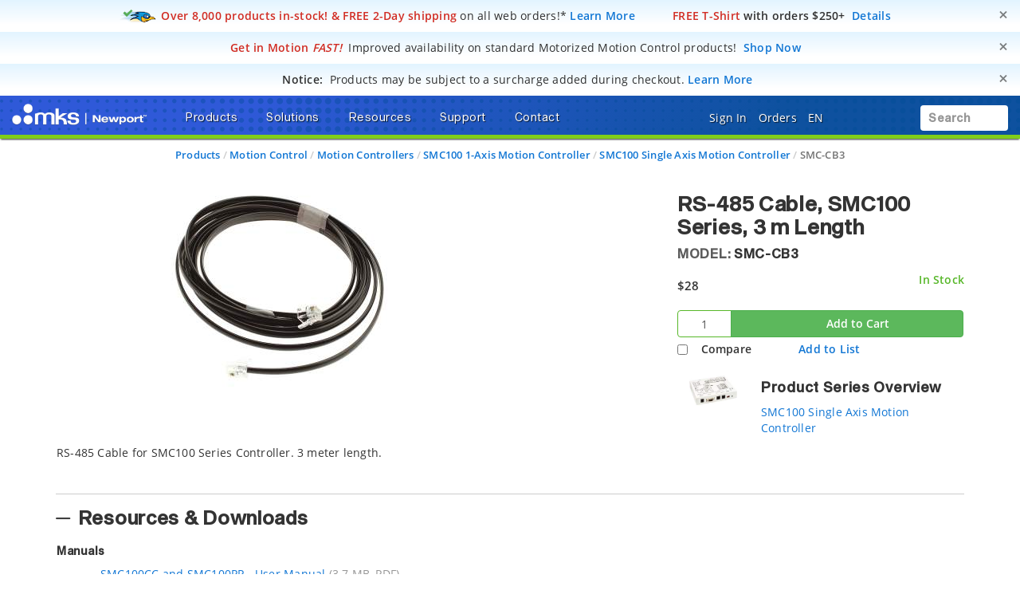

--- FILE ---
content_type: text/html; charset=utf-8
request_url: https://www.google.com/recaptcha/api2/anchor?ar=1&k=6Le4AgsTAAAAAObYHfGdzGKeAfTNqXHq7pXrwpBN&co=aHR0cHM6Ly93d3cubmV3cG9ydC5jb206NDQz&hl=en&v=PoyoqOPhxBO7pBk68S4YbpHZ&size=normal&anchor-ms=20000&execute-ms=30000&cb=c1d2d03ldfb0
body_size: 49415
content:
<!DOCTYPE HTML><html dir="ltr" lang="en"><head><meta http-equiv="Content-Type" content="text/html; charset=UTF-8">
<meta http-equiv="X-UA-Compatible" content="IE=edge">
<title>reCAPTCHA</title>
<style type="text/css">
/* cyrillic-ext */
@font-face {
  font-family: 'Roboto';
  font-style: normal;
  font-weight: 400;
  font-stretch: 100%;
  src: url(//fonts.gstatic.com/s/roboto/v48/KFO7CnqEu92Fr1ME7kSn66aGLdTylUAMa3GUBHMdazTgWw.woff2) format('woff2');
  unicode-range: U+0460-052F, U+1C80-1C8A, U+20B4, U+2DE0-2DFF, U+A640-A69F, U+FE2E-FE2F;
}
/* cyrillic */
@font-face {
  font-family: 'Roboto';
  font-style: normal;
  font-weight: 400;
  font-stretch: 100%;
  src: url(//fonts.gstatic.com/s/roboto/v48/KFO7CnqEu92Fr1ME7kSn66aGLdTylUAMa3iUBHMdazTgWw.woff2) format('woff2');
  unicode-range: U+0301, U+0400-045F, U+0490-0491, U+04B0-04B1, U+2116;
}
/* greek-ext */
@font-face {
  font-family: 'Roboto';
  font-style: normal;
  font-weight: 400;
  font-stretch: 100%;
  src: url(//fonts.gstatic.com/s/roboto/v48/KFO7CnqEu92Fr1ME7kSn66aGLdTylUAMa3CUBHMdazTgWw.woff2) format('woff2');
  unicode-range: U+1F00-1FFF;
}
/* greek */
@font-face {
  font-family: 'Roboto';
  font-style: normal;
  font-weight: 400;
  font-stretch: 100%;
  src: url(//fonts.gstatic.com/s/roboto/v48/KFO7CnqEu92Fr1ME7kSn66aGLdTylUAMa3-UBHMdazTgWw.woff2) format('woff2');
  unicode-range: U+0370-0377, U+037A-037F, U+0384-038A, U+038C, U+038E-03A1, U+03A3-03FF;
}
/* math */
@font-face {
  font-family: 'Roboto';
  font-style: normal;
  font-weight: 400;
  font-stretch: 100%;
  src: url(//fonts.gstatic.com/s/roboto/v48/KFO7CnqEu92Fr1ME7kSn66aGLdTylUAMawCUBHMdazTgWw.woff2) format('woff2');
  unicode-range: U+0302-0303, U+0305, U+0307-0308, U+0310, U+0312, U+0315, U+031A, U+0326-0327, U+032C, U+032F-0330, U+0332-0333, U+0338, U+033A, U+0346, U+034D, U+0391-03A1, U+03A3-03A9, U+03B1-03C9, U+03D1, U+03D5-03D6, U+03F0-03F1, U+03F4-03F5, U+2016-2017, U+2034-2038, U+203C, U+2040, U+2043, U+2047, U+2050, U+2057, U+205F, U+2070-2071, U+2074-208E, U+2090-209C, U+20D0-20DC, U+20E1, U+20E5-20EF, U+2100-2112, U+2114-2115, U+2117-2121, U+2123-214F, U+2190, U+2192, U+2194-21AE, U+21B0-21E5, U+21F1-21F2, U+21F4-2211, U+2213-2214, U+2216-22FF, U+2308-230B, U+2310, U+2319, U+231C-2321, U+2336-237A, U+237C, U+2395, U+239B-23B7, U+23D0, U+23DC-23E1, U+2474-2475, U+25AF, U+25B3, U+25B7, U+25BD, U+25C1, U+25CA, U+25CC, U+25FB, U+266D-266F, U+27C0-27FF, U+2900-2AFF, U+2B0E-2B11, U+2B30-2B4C, U+2BFE, U+3030, U+FF5B, U+FF5D, U+1D400-1D7FF, U+1EE00-1EEFF;
}
/* symbols */
@font-face {
  font-family: 'Roboto';
  font-style: normal;
  font-weight: 400;
  font-stretch: 100%;
  src: url(//fonts.gstatic.com/s/roboto/v48/KFO7CnqEu92Fr1ME7kSn66aGLdTylUAMaxKUBHMdazTgWw.woff2) format('woff2');
  unicode-range: U+0001-000C, U+000E-001F, U+007F-009F, U+20DD-20E0, U+20E2-20E4, U+2150-218F, U+2190, U+2192, U+2194-2199, U+21AF, U+21E6-21F0, U+21F3, U+2218-2219, U+2299, U+22C4-22C6, U+2300-243F, U+2440-244A, U+2460-24FF, U+25A0-27BF, U+2800-28FF, U+2921-2922, U+2981, U+29BF, U+29EB, U+2B00-2BFF, U+4DC0-4DFF, U+FFF9-FFFB, U+10140-1018E, U+10190-1019C, U+101A0, U+101D0-101FD, U+102E0-102FB, U+10E60-10E7E, U+1D2C0-1D2D3, U+1D2E0-1D37F, U+1F000-1F0FF, U+1F100-1F1AD, U+1F1E6-1F1FF, U+1F30D-1F30F, U+1F315, U+1F31C, U+1F31E, U+1F320-1F32C, U+1F336, U+1F378, U+1F37D, U+1F382, U+1F393-1F39F, U+1F3A7-1F3A8, U+1F3AC-1F3AF, U+1F3C2, U+1F3C4-1F3C6, U+1F3CA-1F3CE, U+1F3D4-1F3E0, U+1F3ED, U+1F3F1-1F3F3, U+1F3F5-1F3F7, U+1F408, U+1F415, U+1F41F, U+1F426, U+1F43F, U+1F441-1F442, U+1F444, U+1F446-1F449, U+1F44C-1F44E, U+1F453, U+1F46A, U+1F47D, U+1F4A3, U+1F4B0, U+1F4B3, U+1F4B9, U+1F4BB, U+1F4BF, U+1F4C8-1F4CB, U+1F4D6, U+1F4DA, U+1F4DF, U+1F4E3-1F4E6, U+1F4EA-1F4ED, U+1F4F7, U+1F4F9-1F4FB, U+1F4FD-1F4FE, U+1F503, U+1F507-1F50B, U+1F50D, U+1F512-1F513, U+1F53E-1F54A, U+1F54F-1F5FA, U+1F610, U+1F650-1F67F, U+1F687, U+1F68D, U+1F691, U+1F694, U+1F698, U+1F6AD, U+1F6B2, U+1F6B9-1F6BA, U+1F6BC, U+1F6C6-1F6CF, U+1F6D3-1F6D7, U+1F6E0-1F6EA, U+1F6F0-1F6F3, U+1F6F7-1F6FC, U+1F700-1F7FF, U+1F800-1F80B, U+1F810-1F847, U+1F850-1F859, U+1F860-1F887, U+1F890-1F8AD, U+1F8B0-1F8BB, U+1F8C0-1F8C1, U+1F900-1F90B, U+1F93B, U+1F946, U+1F984, U+1F996, U+1F9E9, U+1FA00-1FA6F, U+1FA70-1FA7C, U+1FA80-1FA89, U+1FA8F-1FAC6, U+1FACE-1FADC, U+1FADF-1FAE9, U+1FAF0-1FAF8, U+1FB00-1FBFF;
}
/* vietnamese */
@font-face {
  font-family: 'Roboto';
  font-style: normal;
  font-weight: 400;
  font-stretch: 100%;
  src: url(//fonts.gstatic.com/s/roboto/v48/KFO7CnqEu92Fr1ME7kSn66aGLdTylUAMa3OUBHMdazTgWw.woff2) format('woff2');
  unicode-range: U+0102-0103, U+0110-0111, U+0128-0129, U+0168-0169, U+01A0-01A1, U+01AF-01B0, U+0300-0301, U+0303-0304, U+0308-0309, U+0323, U+0329, U+1EA0-1EF9, U+20AB;
}
/* latin-ext */
@font-face {
  font-family: 'Roboto';
  font-style: normal;
  font-weight: 400;
  font-stretch: 100%;
  src: url(//fonts.gstatic.com/s/roboto/v48/KFO7CnqEu92Fr1ME7kSn66aGLdTylUAMa3KUBHMdazTgWw.woff2) format('woff2');
  unicode-range: U+0100-02BA, U+02BD-02C5, U+02C7-02CC, U+02CE-02D7, U+02DD-02FF, U+0304, U+0308, U+0329, U+1D00-1DBF, U+1E00-1E9F, U+1EF2-1EFF, U+2020, U+20A0-20AB, U+20AD-20C0, U+2113, U+2C60-2C7F, U+A720-A7FF;
}
/* latin */
@font-face {
  font-family: 'Roboto';
  font-style: normal;
  font-weight: 400;
  font-stretch: 100%;
  src: url(//fonts.gstatic.com/s/roboto/v48/KFO7CnqEu92Fr1ME7kSn66aGLdTylUAMa3yUBHMdazQ.woff2) format('woff2');
  unicode-range: U+0000-00FF, U+0131, U+0152-0153, U+02BB-02BC, U+02C6, U+02DA, U+02DC, U+0304, U+0308, U+0329, U+2000-206F, U+20AC, U+2122, U+2191, U+2193, U+2212, U+2215, U+FEFF, U+FFFD;
}
/* cyrillic-ext */
@font-face {
  font-family: 'Roboto';
  font-style: normal;
  font-weight: 500;
  font-stretch: 100%;
  src: url(//fonts.gstatic.com/s/roboto/v48/KFO7CnqEu92Fr1ME7kSn66aGLdTylUAMa3GUBHMdazTgWw.woff2) format('woff2');
  unicode-range: U+0460-052F, U+1C80-1C8A, U+20B4, U+2DE0-2DFF, U+A640-A69F, U+FE2E-FE2F;
}
/* cyrillic */
@font-face {
  font-family: 'Roboto';
  font-style: normal;
  font-weight: 500;
  font-stretch: 100%;
  src: url(//fonts.gstatic.com/s/roboto/v48/KFO7CnqEu92Fr1ME7kSn66aGLdTylUAMa3iUBHMdazTgWw.woff2) format('woff2');
  unicode-range: U+0301, U+0400-045F, U+0490-0491, U+04B0-04B1, U+2116;
}
/* greek-ext */
@font-face {
  font-family: 'Roboto';
  font-style: normal;
  font-weight: 500;
  font-stretch: 100%;
  src: url(//fonts.gstatic.com/s/roboto/v48/KFO7CnqEu92Fr1ME7kSn66aGLdTylUAMa3CUBHMdazTgWw.woff2) format('woff2');
  unicode-range: U+1F00-1FFF;
}
/* greek */
@font-face {
  font-family: 'Roboto';
  font-style: normal;
  font-weight: 500;
  font-stretch: 100%;
  src: url(//fonts.gstatic.com/s/roboto/v48/KFO7CnqEu92Fr1ME7kSn66aGLdTylUAMa3-UBHMdazTgWw.woff2) format('woff2');
  unicode-range: U+0370-0377, U+037A-037F, U+0384-038A, U+038C, U+038E-03A1, U+03A3-03FF;
}
/* math */
@font-face {
  font-family: 'Roboto';
  font-style: normal;
  font-weight: 500;
  font-stretch: 100%;
  src: url(//fonts.gstatic.com/s/roboto/v48/KFO7CnqEu92Fr1ME7kSn66aGLdTylUAMawCUBHMdazTgWw.woff2) format('woff2');
  unicode-range: U+0302-0303, U+0305, U+0307-0308, U+0310, U+0312, U+0315, U+031A, U+0326-0327, U+032C, U+032F-0330, U+0332-0333, U+0338, U+033A, U+0346, U+034D, U+0391-03A1, U+03A3-03A9, U+03B1-03C9, U+03D1, U+03D5-03D6, U+03F0-03F1, U+03F4-03F5, U+2016-2017, U+2034-2038, U+203C, U+2040, U+2043, U+2047, U+2050, U+2057, U+205F, U+2070-2071, U+2074-208E, U+2090-209C, U+20D0-20DC, U+20E1, U+20E5-20EF, U+2100-2112, U+2114-2115, U+2117-2121, U+2123-214F, U+2190, U+2192, U+2194-21AE, U+21B0-21E5, U+21F1-21F2, U+21F4-2211, U+2213-2214, U+2216-22FF, U+2308-230B, U+2310, U+2319, U+231C-2321, U+2336-237A, U+237C, U+2395, U+239B-23B7, U+23D0, U+23DC-23E1, U+2474-2475, U+25AF, U+25B3, U+25B7, U+25BD, U+25C1, U+25CA, U+25CC, U+25FB, U+266D-266F, U+27C0-27FF, U+2900-2AFF, U+2B0E-2B11, U+2B30-2B4C, U+2BFE, U+3030, U+FF5B, U+FF5D, U+1D400-1D7FF, U+1EE00-1EEFF;
}
/* symbols */
@font-face {
  font-family: 'Roboto';
  font-style: normal;
  font-weight: 500;
  font-stretch: 100%;
  src: url(//fonts.gstatic.com/s/roboto/v48/KFO7CnqEu92Fr1ME7kSn66aGLdTylUAMaxKUBHMdazTgWw.woff2) format('woff2');
  unicode-range: U+0001-000C, U+000E-001F, U+007F-009F, U+20DD-20E0, U+20E2-20E4, U+2150-218F, U+2190, U+2192, U+2194-2199, U+21AF, U+21E6-21F0, U+21F3, U+2218-2219, U+2299, U+22C4-22C6, U+2300-243F, U+2440-244A, U+2460-24FF, U+25A0-27BF, U+2800-28FF, U+2921-2922, U+2981, U+29BF, U+29EB, U+2B00-2BFF, U+4DC0-4DFF, U+FFF9-FFFB, U+10140-1018E, U+10190-1019C, U+101A0, U+101D0-101FD, U+102E0-102FB, U+10E60-10E7E, U+1D2C0-1D2D3, U+1D2E0-1D37F, U+1F000-1F0FF, U+1F100-1F1AD, U+1F1E6-1F1FF, U+1F30D-1F30F, U+1F315, U+1F31C, U+1F31E, U+1F320-1F32C, U+1F336, U+1F378, U+1F37D, U+1F382, U+1F393-1F39F, U+1F3A7-1F3A8, U+1F3AC-1F3AF, U+1F3C2, U+1F3C4-1F3C6, U+1F3CA-1F3CE, U+1F3D4-1F3E0, U+1F3ED, U+1F3F1-1F3F3, U+1F3F5-1F3F7, U+1F408, U+1F415, U+1F41F, U+1F426, U+1F43F, U+1F441-1F442, U+1F444, U+1F446-1F449, U+1F44C-1F44E, U+1F453, U+1F46A, U+1F47D, U+1F4A3, U+1F4B0, U+1F4B3, U+1F4B9, U+1F4BB, U+1F4BF, U+1F4C8-1F4CB, U+1F4D6, U+1F4DA, U+1F4DF, U+1F4E3-1F4E6, U+1F4EA-1F4ED, U+1F4F7, U+1F4F9-1F4FB, U+1F4FD-1F4FE, U+1F503, U+1F507-1F50B, U+1F50D, U+1F512-1F513, U+1F53E-1F54A, U+1F54F-1F5FA, U+1F610, U+1F650-1F67F, U+1F687, U+1F68D, U+1F691, U+1F694, U+1F698, U+1F6AD, U+1F6B2, U+1F6B9-1F6BA, U+1F6BC, U+1F6C6-1F6CF, U+1F6D3-1F6D7, U+1F6E0-1F6EA, U+1F6F0-1F6F3, U+1F6F7-1F6FC, U+1F700-1F7FF, U+1F800-1F80B, U+1F810-1F847, U+1F850-1F859, U+1F860-1F887, U+1F890-1F8AD, U+1F8B0-1F8BB, U+1F8C0-1F8C1, U+1F900-1F90B, U+1F93B, U+1F946, U+1F984, U+1F996, U+1F9E9, U+1FA00-1FA6F, U+1FA70-1FA7C, U+1FA80-1FA89, U+1FA8F-1FAC6, U+1FACE-1FADC, U+1FADF-1FAE9, U+1FAF0-1FAF8, U+1FB00-1FBFF;
}
/* vietnamese */
@font-face {
  font-family: 'Roboto';
  font-style: normal;
  font-weight: 500;
  font-stretch: 100%;
  src: url(//fonts.gstatic.com/s/roboto/v48/KFO7CnqEu92Fr1ME7kSn66aGLdTylUAMa3OUBHMdazTgWw.woff2) format('woff2');
  unicode-range: U+0102-0103, U+0110-0111, U+0128-0129, U+0168-0169, U+01A0-01A1, U+01AF-01B0, U+0300-0301, U+0303-0304, U+0308-0309, U+0323, U+0329, U+1EA0-1EF9, U+20AB;
}
/* latin-ext */
@font-face {
  font-family: 'Roboto';
  font-style: normal;
  font-weight: 500;
  font-stretch: 100%;
  src: url(//fonts.gstatic.com/s/roboto/v48/KFO7CnqEu92Fr1ME7kSn66aGLdTylUAMa3KUBHMdazTgWw.woff2) format('woff2');
  unicode-range: U+0100-02BA, U+02BD-02C5, U+02C7-02CC, U+02CE-02D7, U+02DD-02FF, U+0304, U+0308, U+0329, U+1D00-1DBF, U+1E00-1E9F, U+1EF2-1EFF, U+2020, U+20A0-20AB, U+20AD-20C0, U+2113, U+2C60-2C7F, U+A720-A7FF;
}
/* latin */
@font-face {
  font-family: 'Roboto';
  font-style: normal;
  font-weight: 500;
  font-stretch: 100%;
  src: url(//fonts.gstatic.com/s/roboto/v48/KFO7CnqEu92Fr1ME7kSn66aGLdTylUAMa3yUBHMdazQ.woff2) format('woff2');
  unicode-range: U+0000-00FF, U+0131, U+0152-0153, U+02BB-02BC, U+02C6, U+02DA, U+02DC, U+0304, U+0308, U+0329, U+2000-206F, U+20AC, U+2122, U+2191, U+2193, U+2212, U+2215, U+FEFF, U+FFFD;
}
/* cyrillic-ext */
@font-face {
  font-family: 'Roboto';
  font-style: normal;
  font-weight: 900;
  font-stretch: 100%;
  src: url(//fonts.gstatic.com/s/roboto/v48/KFO7CnqEu92Fr1ME7kSn66aGLdTylUAMa3GUBHMdazTgWw.woff2) format('woff2');
  unicode-range: U+0460-052F, U+1C80-1C8A, U+20B4, U+2DE0-2DFF, U+A640-A69F, U+FE2E-FE2F;
}
/* cyrillic */
@font-face {
  font-family: 'Roboto';
  font-style: normal;
  font-weight: 900;
  font-stretch: 100%;
  src: url(//fonts.gstatic.com/s/roboto/v48/KFO7CnqEu92Fr1ME7kSn66aGLdTylUAMa3iUBHMdazTgWw.woff2) format('woff2');
  unicode-range: U+0301, U+0400-045F, U+0490-0491, U+04B0-04B1, U+2116;
}
/* greek-ext */
@font-face {
  font-family: 'Roboto';
  font-style: normal;
  font-weight: 900;
  font-stretch: 100%;
  src: url(//fonts.gstatic.com/s/roboto/v48/KFO7CnqEu92Fr1ME7kSn66aGLdTylUAMa3CUBHMdazTgWw.woff2) format('woff2');
  unicode-range: U+1F00-1FFF;
}
/* greek */
@font-face {
  font-family: 'Roboto';
  font-style: normal;
  font-weight: 900;
  font-stretch: 100%;
  src: url(//fonts.gstatic.com/s/roboto/v48/KFO7CnqEu92Fr1ME7kSn66aGLdTylUAMa3-UBHMdazTgWw.woff2) format('woff2');
  unicode-range: U+0370-0377, U+037A-037F, U+0384-038A, U+038C, U+038E-03A1, U+03A3-03FF;
}
/* math */
@font-face {
  font-family: 'Roboto';
  font-style: normal;
  font-weight: 900;
  font-stretch: 100%;
  src: url(//fonts.gstatic.com/s/roboto/v48/KFO7CnqEu92Fr1ME7kSn66aGLdTylUAMawCUBHMdazTgWw.woff2) format('woff2');
  unicode-range: U+0302-0303, U+0305, U+0307-0308, U+0310, U+0312, U+0315, U+031A, U+0326-0327, U+032C, U+032F-0330, U+0332-0333, U+0338, U+033A, U+0346, U+034D, U+0391-03A1, U+03A3-03A9, U+03B1-03C9, U+03D1, U+03D5-03D6, U+03F0-03F1, U+03F4-03F5, U+2016-2017, U+2034-2038, U+203C, U+2040, U+2043, U+2047, U+2050, U+2057, U+205F, U+2070-2071, U+2074-208E, U+2090-209C, U+20D0-20DC, U+20E1, U+20E5-20EF, U+2100-2112, U+2114-2115, U+2117-2121, U+2123-214F, U+2190, U+2192, U+2194-21AE, U+21B0-21E5, U+21F1-21F2, U+21F4-2211, U+2213-2214, U+2216-22FF, U+2308-230B, U+2310, U+2319, U+231C-2321, U+2336-237A, U+237C, U+2395, U+239B-23B7, U+23D0, U+23DC-23E1, U+2474-2475, U+25AF, U+25B3, U+25B7, U+25BD, U+25C1, U+25CA, U+25CC, U+25FB, U+266D-266F, U+27C0-27FF, U+2900-2AFF, U+2B0E-2B11, U+2B30-2B4C, U+2BFE, U+3030, U+FF5B, U+FF5D, U+1D400-1D7FF, U+1EE00-1EEFF;
}
/* symbols */
@font-face {
  font-family: 'Roboto';
  font-style: normal;
  font-weight: 900;
  font-stretch: 100%;
  src: url(//fonts.gstatic.com/s/roboto/v48/KFO7CnqEu92Fr1ME7kSn66aGLdTylUAMaxKUBHMdazTgWw.woff2) format('woff2');
  unicode-range: U+0001-000C, U+000E-001F, U+007F-009F, U+20DD-20E0, U+20E2-20E4, U+2150-218F, U+2190, U+2192, U+2194-2199, U+21AF, U+21E6-21F0, U+21F3, U+2218-2219, U+2299, U+22C4-22C6, U+2300-243F, U+2440-244A, U+2460-24FF, U+25A0-27BF, U+2800-28FF, U+2921-2922, U+2981, U+29BF, U+29EB, U+2B00-2BFF, U+4DC0-4DFF, U+FFF9-FFFB, U+10140-1018E, U+10190-1019C, U+101A0, U+101D0-101FD, U+102E0-102FB, U+10E60-10E7E, U+1D2C0-1D2D3, U+1D2E0-1D37F, U+1F000-1F0FF, U+1F100-1F1AD, U+1F1E6-1F1FF, U+1F30D-1F30F, U+1F315, U+1F31C, U+1F31E, U+1F320-1F32C, U+1F336, U+1F378, U+1F37D, U+1F382, U+1F393-1F39F, U+1F3A7-1F3A8, U+1F3AC-1F3AF, U+1F3C2, U+1F3C4-1F3C6, U+1F3CA-1F3CE, U+1F3D4-1F3E0, U+1F3ED, U+1F3F1-1F3F3, U+1F3F5-1F3F7, U+1F408, U+1F415, U+1F41F, U+1F426, U+1F43F, U+1F441-1F442, U+1F444, U+1F446-1F449, U+1F44C-1F44E, U+1F453, U+1F46A, U+1F47D, U+1F4A3, U+1F4B0, U+1F4B3, U+1F4B9, U+1F4BB, U+1F4BF, U+1F4C8-1F4CB, U+1F4D6, U+1F4DA, U+1F4DF, U+1F4E3-1F4E6, U+1F4EA-1F4ED, U+1F4F7, U+1F4F9-1F4FB, U+1F4FD-1F4FE, U+1F503, U+1F507-1F50B, U+1F50D, U+1F512-1F513, U+1F53E-1F54A, U+1F54F-1F5FA, U+1F610, U+1F650-1F67F, U+1F687, U+1F68D, U+1F691, U+1F694, U+1F698, U+1F6AD, U+1F6B2, U+1F6B9-1F6BA, U+1F6BC, U+1F6C6-1F6CF, U+1F6D3-1F6D7, U+1F6E0-1F6EA, U+1F6F0-1F6F3, U+1F6F7-1F6FC, U+1F700-1F7FF, U+1F800-1F80B, U+1F810-1F847, U+1F850-1F859, U+1F860-1F887, U+1F890-1F8AD, U+1F8B0-1F8BB, U+1F8C0-1F8C1, U+1F900-1F90B, U+1F93B, U+1F946, U+1F984, U+1F996, U+1F9E9, U+1FA00-1FA6F, U+1FA70-1FA7C, U+1FA80-1FA89, U+1FA8F-1FAC6, U+1FACE-1FADC, U+1FADF-1FAE9, U+1FAF0-1FAF8, U+1FB00-1FBFF;
}
/* vietnamese */
@font-face {
  font-family: 'Roboto';
  font-style: normal;
  font-weight: 900;
  font-stretch: 100%;
  src: url(//fonts.gstatic.com/s/roboto/v48/KFO7CnqEu92Fr1ME7kSn66aGLdTylUAMa3OUBHMdazTgWw.woff2) format('woff2');
  unicode-range: U+0102-0103, U+0110-0111, U+0128-0129, U+0168-0169, U+01A0-01A1, U+01AF-01B0, U+0300-0301, U+0303-0304, U+0308-0309, U+0323, U+0329, U+1EA0-1EF9, U+20AB;
}
/* latin-ext */
@font-face {
  font-family: 'Roboto';
  font-style: normal;
  font-weight: 900;
  font-stretch: 100%;
  src: url(//fonts.gstatic.com/s/roboto/v48/KFO7CnqEu92Fr1ME7kSn66aGLdTylUAMa3KUBHMdazTgWw.woff2) format('woff2');
  unicode-range: U+0100-02BA, U+02BD-02C5, U+02C7-02CC, U+02CE-02D7, U+02DD-02FF, U+0304, U+0308, U+0329, U+1D00-1DBF, U+1E00-1E9F, U+1EF2-1EFF, U+2020, U+20A0-20AB, U+20AD-20C0, U+2113, U+2C60-2C7F, U+A720-A7FF;
}
/* latin */
@font-face {
  font-family: 'Roboto';
  font-style: normal;
  font-weight: 900;
  font-stretch: 100%;
  src: url(//fonts.gstatic.com/s/roboto/v48/KFO7CnqEu92Fr1ME7kSn66aGLdTylUAMa3yUBHMdazQ.woff2) format('woff2');
  unicode-range: U+0000-00FF, U+0131, U+0152-0153, U+02BB-02BC, U+02C6, U+02DA, U+02DC, U+0304, U+0308, U+0329, U+2000-206F, U+20AC, U+2122, U+2191, U+2193, U+2212, U+2215, U+FEFF, U+FFFD;
}

</style>
<link rel="stylesheet" type="text/css" href="https://www.gstatic.com/recaptcha/releases/PoyoqOPhxBO7pBk68S4YbpHZ/styles__ltr.css">
<script nonce="fgjT7FQDdlhj9pE9q0qmtQ" type="text/javascript">window['__recaptcha_api'] = 'https://www.google.com/recaptcha/api2/';</script>
<script type="text/javascript" src="https://www.gstatic.com/recaptcha/releases/PoyoqOPhxBO7pBk68S4YbpHZ/recaptcha__en.js" nonce="fgjT7FQDdlhj9pE9q0qmtQ">
      
    </script></head>
<body><div id="rc-anchor-alert" class="rc-anchor-alert"></div>
<input type="hidden" id="recaptcha-token" value="[base64]">
<script type="text/javascript" nonce="fgjT7FQDdlhj9pE9q0qmtQ">
      recaptcha.anchor.Main.init("[\x22ainput\x22,[\x22bgdata\x22,\x22\x22,\[base64]/[base64]/[base64]/ZyhXLGgpOnEoW04sMjEsbF0sVywwKSxoKSxmYWxzZSxmYWxzZSl9Y2F0Y2goayl7RygzNTgsVyk/[base64]/[base64]/[base64]/[base64]/[base64]/[base64]/[base64]/bmV3IEJbT10oRFswXSk6dz09Mj9uZXcgQltPXShEWzBdLERbMV0pOnc9PTM/bmV3IEJbT10oRFswXSxEWzFdLERbMl0pOnc9PTQ/[base64]/[base64]/[base64]/[base64]/[base64]\\u003d\x22,\[base64]\x22,\x22w71OwpvDnsOdwrgpGmnDqh4awrk4L8O2Zl1vXcKMwp9KTcOLwq/DosOAPHTCosKvw7zCqAbDhcKQw5fDh8K4wo4kwqpybnxUw6LCmBtbfMKdw7PCicK/ZcOMw4rDgMKKwplWQFpfDsKrMMKiwp0TH8OiIMOHN8Ocw5HDunrCvGzDqcKtwo7ChsKOwppWfMO4wrfDk0cMMyfCmygZw5EpwoUFwpbCkl7CisOJw53DsmNVwrrCqcORGT/Cm8Oyw5JEwrrCiCVow5tJwrgfw7pVw6vDnsO4YMOSwrw6wr9ZBcK6O8OySCXCvWjDnsO+eMKMbsK/wrJpw61hLMOlw6cpwrNow4w7JMKOw6/CtsODSUsNw50qwrzDjsOUPcOLw7HCmcKewodIwp/DisKmw6LDk8OYCAYhwoFvw6g6PA5Mw4FSOsOdN8ObwppywrJ+wq3CvsKwwos8JMKewpXCrsKbDFTDrcK9dRtQw5B5IF/CncOQIcOhwqLDtsKew7rDphgow5vCs8KpwrgLw6jCkDjCm8OIwrLCqsKDwqc0MSXCsExYasOuesKwaMKCNMOeXsO7w7x6EAXDgcK8bMOWVyt3A8Kuw5wLw63CgsKwwqcww63Do8O7w7/Dsl1sQwZwVDx3Ky7Dl8O0w5rCrcO8VRZEADnCnsKGKlZTw75Zd2JYw7QfaS9YC8KHw7/CojIzaMOmS8ObY8K2w5pbw7PDrShqw5vDpsOzS8KWFcKKCcO/[base64]/Di8Obw6IfcBLCkWHChl4Hwq9DT8KZB8KHL17Dv8KwwrgawqZadFXCo3TCo8K8GzdCAQwfAE3ClMKMwqQ5w5rClsK5wpwgCg0zP3wsY8O1KcOSw515TcKKw7kYwqVbw7nDiQnDugrCgsKsV30sw7/[base64]/wpPCknrDtsOlwofCp8OiwoDDmMKewplXQcKIKGlnwrY1aSRJw5YQw6nCjcOsw5ZHUsKbccObLcK2MHDCoVXDjy0Iw6DCjcOHMCMFWknDrQ5mJGnCqMKqeWzDmH7Dk1zCuXcvw4FGSG/CvsORa8Kow7jCkcKDw7rCo0E7GsOxGGTCs8Ohw4zCihnCsjbCvsOKTcO/Z8Kow5Z9woXCkj1uKEZ+w4E7wrptCEVVVWNUw58/w7BUw73DtX0qB3HCmsKZw4h5w64zw5rCjMK+w6DDjMK4WMOSJllpw4QDw6Uhw4k+w68xw5TDtBDChHvCrcOXw5FhGGJawo3DqMKnQMOFcVcBwp0kIR0KRcOrcBkfVMOwEcOSworDocK/[base64]/DksKxW8KvZ1xfaQJFw5YkwoV8wopVwo3CtEXCom/DqRBKw4DDl1cHw4ppMmtcw73DiDvDtcKZFB1TI3vDjG7CtcO2alXCmMOcw7dnNlgjwpwRc8KKSMK0w510w61wTMOIdcOZwpwFwoLDvE/Dm8O9w5UZbMKewq1gcEfDvmlIacKuZcOkB8KDV8KXbzbDnAjDqwnDjkHDq23DlsO3w5IQwpwJwrTDmsKMw7vCrys6w4kRHcKRwqLDv8KfwrLCqBwTacKGdcKUw68YMinDucOqwrAXLcK2WsOBJGvDocKBw5RKPWJpbR/CqC3DgsKqECHDlnNew7fCoDnDuxDDj8KaLELDinHChcO8ZXMawr0Hw5c1dsOrSX1sw43CklXCusK8F3/CkHDCuB5lwpvDpGLCssOXwoDCiBNHZ8KbWcKFw6BBcsKew4VAXcKpwonCkhNfRQcFKmTDmTRrwqAwaXgQXCQWw7gDwo7DgQZBKcOkajDDsg/CuXfDksKhTcKSw7VZdh4KwpYEc2sXcMO8S10jwrrDuw5IwpZVZcKiHQc0B8Olw6vDrMOrwrbDuMO/Q8O6wqkqesK1w5/DnMOtwrzDomskcSHDhHoKwqTClU7DiT4FwokGCMONwofCiMOew7XCg8O6G1zDqwYHw4jDmMONEsOxw5Y9w7rDpUPDqxzDr3bCpGRvXMO4SQPDqg1hw7jDkVYEwpxaw5ouO03DtsOmLMK2d8K5esO8TsKwPcOycCB2JsKoaMOCZG11w5zCrybCo3HCjB/CilXDn2E6w6MkJcOKFHwHwobDkilnV3LCrUBuwo3DlG/Dl8KEw67CvWYew4vCoBgKwqzCvcOwwq7Dg8KEFFfCssKGNgAFwqd6wpF8w7nDk17ConzDj3NkBMKtwo0PLsKowrA0DkHDoMO0bw9WLsObw7DDijnDqTAROSxzw4bCvMKLPcOiwps1woVYw4Ytw4FOSMKhw5bDjcO/BxvDjMOMw5rCksOjPnXCiMKnwpnCuUDDkm3Dg8O9ZxR4G8Kpw7Mcw4/CtlzDncOlU8KtTRbConHDjsKjAMOCLGkUw6YdLMKRwpMEV8OwBzo4wrTCk8OQw6ROwqghSETDi3sZwozDvcK1wq/CpcKDwo57PBvCtcKeA2wTwp7ClcKyWjk4McKbw4zCmBrCl8Oee2oewr/CmcKnIMK3Tk7CgMKDwr/DnsKnw6PDiUtVw4JSYj54w4NyckduE2fDjcO6fz7CjGPChhTCksO/ABTCgMKoMh7Col3CuXpwPMOFwonCj07CoQ05PU3CtlTDlMKDwrgcMkkPMMOMUMKVwq/Cp8OJJQTCnhrDnMKwEsOQwozDosKSf2/CiiTDoQE2woTCicO0PMOWVToiX17CucOkHMO9LMKFLzPCocOTCsOoWhfDkRzDtsKlMMOvwrAxwq/CncORw5LDgDk4FEfDu0gnwpPCucO9MsKHwq3CsA7CkcKiw63CksKgJ0DCrcO5IUYOw5A2ACDCrsOHw6XDrcOWOVtaw4Mlw43DmFRRw4Q2SG/CoxlPw4vDtFDDtB/DmMK0bjHDsMKbwojCi8KHw6YgZHMBw78ISsOrZcKLL3jClsKFwq7CkMOcNsOtwrsHWsKZwpjDusKZwql1A8ObAsKAdR7CgMOvwpkRwpJBwq/[base64]/DhX3CgcKyMMOywpAMAkLCgcOyFmEjwoZ+w5PCoMKRw7rDt8OQVcKjwoNxWSDDosOQD8K8b8OWZcOzwq3Ctw3ClcKHw4vDuEhCFEIAw7FsSBTCq8OwB3ovMXlAw6R1w5vCvcOffR/[base64]/DssKoO8Oww7rDuxnDshcFXsKcwq09w6BkMsOrwrNVZsOQw5/CtHN8NB3DhgwpQVNcw4TCvSLCnMKjwpHCpmxXPMOcewDDkwvDnADDn13DpirDicKsw7DDnT1lwoA3BMOew7PChk/[base64]/[base64]/[base64]/[base64]/wpFsw7PDrDXCll9JFw13HiQWRcOALnvCvCDDq8KQwqHDgsOtw4UAw67CqAQywp0BwojDhsKFNwwbGsKwWsOiacO7woTDvMO4w4vCl2fDiC93MMKoD8Kkd8OFDMOXw6PDhXZWwpDCpmV7wqkOw69Aw7HCh8KkwrLDr1PCrEXDusKUOSzDln/Dg8OFdlolw6tawoPCoMOYw7oFQSHDssOtRUYmGWkFA8OJw61YwqpqBDB6w4kBwrHCpsKQwoDDqsObwr99TsOYw6F3w5TDi8Ovw4pQQcOLZi3Dq8OLwohPHMKew7fCj8OZcMKaw4VHw7dPw5R0wrTDnsKNw4IZw4vChlHDll4Nw4LDj2/CmBBpCGbClH/ClMOKw7fCtmjCm8O3w4zCpH3Dv8OmecKSw4rCk8OoOhhgwozCp8O6XlnDolh4w6vDmTEGwqxRBnfDszpJw7YVNgzDuRnDlmLCrFswP28TFMONwo9dHsKpMSrCo8OpwrfDs8KxYsOzesKgw73DunnDocKZUjcKw63Cqn3Dg8K3HsKKOcO5w6/[base64]/Dn8KwwqdofEReJ25FFDzDisOVV3MYDTkTUcOfDsKPUMK9REzCtMOjD1PDuMKTL8OHw6XDtT55KR8iwqBjYcOTwrHCrC9ZJMKcWhbCmcOEwr1Tw5wRCsOjUhTDvRzDlTtzw7t4w4zDpcK9wpbCvic7fX9eXMKRR8OlfsODw5zDtx9/wprCgMOAVzQMesO9cMOnwpjDu8OjMRnDqsKBw5kww4IeTijDsMKGfAHCv1x/w47CncOyW8KMwrjCpmoew7LDjMKkBMOjaMOgwrMtNk3CmA5xR0BIwpLCnTsaBsK8w7TCnXzDpMKJwrYSOxzCriXCo8OAwo9WLgNxwpUQbHnDojvCoMO4XwcYwpfDvDw9aXskah8MTR/[base64]/wpVMdsKMwozCoCTCpCgFwo3CicKlHQDDi8OCwo8AIcKuPBfCmVbDjcOcworDgBDCpsKKRCzDqz3DgTtAWcKkw40Jw6QQw6AVwqYgwpMwbiNZEEwQc8KGw4LDuMKLUWzDoVjCs8Oww7pywp/[base64]/CokLDqQfCoMObwpvCnVjCok/CqMK2w6EIw6djw7B6VhMhw7TDnsK5w4srwrHDkMKsBsOqwo1/B8Oaw6E5Gn7Co04iw7dCwowSw5U+w4vCgcO2Ix/ChmbDvDHCjj3DnMOYwpfCm8OJd8OresOCflJIw65Xw7XDlUjDt8OBUsOaw6Rpw7bDgh5NLjzDgC3CiHhOwqrCn24fNzXDucKGSxNOw7JMacKAPF/DoSJ4A8O3w5QBw67DjcOANDfDrsO2wqF/EMKeYnrDnkFAwpZDw4l/MmsZwqzDjcO8w5UbJ2RhTmLCosKSEMKeHcOTw6lxNQkNwqo9w7DCtmcMw6/DscKSd8OXKcKqNcKHZHzCgXVIZ3DCv8KIwplpRsO6wrTDqcKnTmnCvA7DssOpOcKIwqUSwqDCjMOYwrjDvMKfP8O5w5DCvUk3acOSw4XCs8OdNHXDsBM2LcObJG82w4HDhsOJGXLCvXA7c8OiwqBvTHR1XCjCjsKiw7N5a8OjCV/CiTjCv8Kxw4JZwpAMwoXDoXLDiX83wp/CksKYwqMZNsKPCsK1KSjCpsKdPVQMwr9tIVcmV07CmMKgwrAYaF5wS8K2wo3CrArDicKMw41Ow5FWwrnDisKQM2o/RcOjCj/CjBHDsMO7w4ZWaX/Cn8K7b0rDo8Kzw44/w6x/wqsBBX/DksOILcKNdcKXU1B5wp/DgFZzLzbCk3RCLMOkIx5uwpPCjsKhHnXDr8KtPsKZw63CqcObZsKmw7ZjwoDDrcKmdsKTw5fCksKOSsKOIEfDjQnCmRZieMK8w7nCv8Opw6xVwoEyBMK6w61NFBzDoQZPFcOQW8KfUAsvw6RxUsONXcKmwq/CpcKZwoNsTTzCs8Kvwo/CghPCvR7DtMOrSMKzwqzDlzvDrljDrHbCsmsnwqs7YcOUw5zDtcOTw6g6wrPDvsOCSSZzw6dvW8OyZCJ3wpY/w7vDnntDbwrCpSbCj8KOw6RYecOpwpIvw7cZw4bDgsKLDX9BwpfClWIIU8K5OMKkbMOgwpDChHwoS8KUwoPCisOfMk5Ew5zDm8OMwrVwd8KPw63Ctz4WRXjDpQrDjcOmw5Q/w6LCjsKewrXDvxTDqlvClyXDpsOkwpVgw4prA8KVwqAAbAUqV8KQIjR1I8KXw5F7w5nCmFDCjVPDvS7DhcK7w4vCvn/DvsKnwr7DlEfDr8O1w7zCpCA/wpMSw6Njw5BKeG87K8KJw6sIwozDisOjw6zCscKufC/CnsK0ewhsX8KubMOrUMK+w4BnEMKPwrc6DwbDosKhwq3CmGdJwoTDoB7DtQzCuj0YJ3BOw7bCtVTCisKhXcO4wo06AMK/FsKNwpPCh01wS2oTMsKzw7UNwpRZwqlPwobDqUXCnsKyw68pwo/[base64]/DtcKzwqPDpi/[base64]/ClA/[base64]/wpXChcK5w6hOwpNBwp/[base64]/DrsOwXcOpwoDDlHV9w6p1Y8K/wo4iZy1oK3bCvD7CuVBuBsOJw658UMOww5pzfQDCuTASw47Du8OVFcK9f8OKGMOxwqPDmsKrwr5Mw4NWb8OMK3zDjUA3w5/[base64]/[base64]/DucKAd8Onwr17Nn3DpMOvFMKmw7XCh8OfAcKsIzsIb8OEFzMRwrrCosKDCMOaw4UePsK8PE4lel1Ywr8dRsK0w6HCsGvChj/DllEHwqfDpMOiw6DCvsO8XcKGQiYpwrohw6g+f8KNw55dDQFRw5kBSGobCsOow5LCnMOudcOjwq7DrAnCgULCvSXCjgJwUMKgw4c1w4cXw4QLwoZ4wovChT/[base64]/W8Oew45TaB0UXMOQJCHDkzlUbCrCi3nCvThxYsKyw7jDt8K1KSx3wqNhwrpuw4l3QDY5wrcvw4rCkDjDn8O+JURrGsOUIWUNwqglbUwEDic/[base64]/[base64]/[base64]/ChsOXw5bCvk/CsFpAMMK9wpPCuRzCjUfDhkc/wrBLwp3DoMKyw6HDkCIIT8Oiwq3CgsKNVMKIwp7DuMKkwpTCkRhwwpNuwq53wqQBwpPCr24zw4p7WEfDvMOAShbDg2rDrcOMBsOnw6Nmw7lCEcORwofDpMOrCGXCtj1pMyTDjQEGwrAkw4vCglcjDFzCh0ElKsO/TH5Nw6NNHhxbwpPDtcK2I2Vsw7JUwqpBw4obZMOLd8KBwofCm8KPwqvDssOOw7N4wpHCgC9lwo/Diw7DqMKkHhPCrEjDvMOYLcO0ADAZw5UTw5VQIE/CvAR6wo0yw4xfP1hYXcOYGsOpasKfIMO8w6Rtw5HCmMOgEVLChyRkwqZQEsK9w6TDi11Dc03DujfDp0Fvw7/CrhYxTcOYOznCsVLCqzkKYjnDvsOuw7VXd8KXHsKlwpckw6EbwpZjMWtswpXDh8K/wqfCtmdLwoTDlWIPNC17JsOVwq7ClWXCoQYTwrHDtgNTSUM9BMOnGXfCvsK1wrfDpsKoI3TDhThlNsKWwoYlWCjCpsKCwplLCE82fsObw5vDnQ7DicOzwrwHVTfDhWF0w4cLwolMNcK0MT/[base64]/CpcO5ZnzDkcOGw5/DhzDCrcOBw6LCs8KPw6wWAGvCv8OFVMO8TWHCh8KPwoXCoAkAwqHDiHolwojCgAIQwqHDo8Ktw7NYwqc+wqbCjcOeXcK6woPCqTA8w48cwolQw7rDtsKtw6Mfw4N9KMOfZ3/[base64]/Dty4eIRnCusOcLwYhC8KBwrUhwqITdMOWw7lhw7JUwrBtWsO/O8K9w6V8WzdDw7FjwoTCksKvYsO8cyvCt8OLwoZQw77DlMKheMOZw5LDh8Opwp4lw7bCi8OUMnDDgE8GwqzDj8OFWWxGScOFCWPDrMKZwoBSwrLDnMORwrIGwqPCvlN1w6hiwpwDwq0yQhDCkHvCnzjChBbCt8O+aUDCmGhJJMKifSfCncOCwps/OjNZfF95NMOrw4TCk8O3bW7DkzQPDXJGI0zCnXoIWgYyHg0CU8OXKUPDhsK0N8Krwo/CjsKHWnp9FmfDlMOuQ8KIw43Dq13DnEvDlMOBwqrConxeAsKqw6TClQPCojTDucKrwrXCmcOMa3MoY3zCqQYOdAcHJcObw67CnU5nUU1jFCnCpcKMasOpZMOwCcKoPsKxwqRBMzvDvcOqHn/DpMKUw4Y/DMOFw5Apw6vCqnJIwpDDulJyNMOzcsOfVsKVX3/CnSbDpGFxwqTDpgvCkHNxR1TDtsO1BMOSS2nDhzl0LMKTwoJiMB/CtAtQw4hmw6TChsO7wrFCWG7CuQXCuQAnw6TDjncIwqzDhhVEwq3CiFtFw7jCjDkrwo4Mw5UmwoYTwpdZw6wia8KYwpfDoW3ClcKqJ8KsScKZwqPCkzlzTjMPUcKcw5bCosOPBsKEwpc6woYTCTFEwqPCgXJDw6HCjwMfw67CoU8Iw5QKwqnClS4zwo5aw4/CucKMLWnDsFoMRcOxfcOIwpvCocOxNR0GN8Kiw6jCmC/[base64]/[base64]/ChidMw4/Cs8OMwq5hwqHDucOPwobDrG0sLsOCwpbChMKuw41NcMOKfirCosOOLyTDlcKyV8KWB1dydFBGw5wQBGF+dsOiPcKBw6TCv8OWwoUPSMOIf8OhF2FaFMKhwojDlGrDkl7CgFbCrXZ2G8KLfMOYw51Xw4sswo5qOQLCvMKsdi/DpcKbccK8w6FBw6Z/[base64]/DhG/Dg8KBw7/CoHFjBsOyw5sTUzHCh8KqMUYQw6EyC8OrYTw/TMObwqVFBcKxwoXDol/Cr8K8wqgcw6YoM8ORwpMRKUplW0RSwpFgZgnDiE4Ow5fDo8KRUWEvScKpLMKILyJNwoLCplRGahZOHsKFwpXCrBE2wo5iw7t/OUHDhVjCr8K/HMKiw57Dt8OZwpnDs8OpHTPClsKpbxrCg8OXwqliwpbDusK5wp9YZsO8wpsKwpkEwoDCg2c/wrE1bsOMw5suY8OfwqPCjcOiw4tqwr/DvMOOA8Kpwp5bw77CixMZfsOCw5YYwrjDtH3Cpk/DkB0Mwp9QaU7CtHrCtQcPwo/Dj8OObiZnw7BCG0DCpsO2woDCsx3DpAHDjhjCnMOOwoFlw5Acw6PCrlzCu8KmZ8Kcw44tZnNFw4QUwqdwT399WMKow5d0wqPDohAZwp/CnGDClUnCm2xgwpPCq8Kyw6zCpCMzwpImw5BhFMOPwo3Co8ObwpDDu8OyWnsqwoXCocKedT/[base64]/Cs2oPwpfDnFkqw7htwrZaw7DCkWIdGcKlwrHDj1ABw7/CjHTCksK4EC3DmMO6MRx/c3oAA8KWwrLDtH7CosOKw53Dl1fDvMOGGgXDmAhdwoNhw4ZrwoDCssK/wocOAsKARhDCuRTCpAvCvR3DhkIVw6zDl8KVIxoew7E3acOKwpcmU8OZQmpTTcOrMcOxSMO2w5rCrHHCqRIeEcO1NzTCpsKCwr7Dh0ZhwpJBIcO4FcOtw5TDrTpaw6HDjHFgw67ChMKgwoDDi8Olwq/CpWvDiA5zw4DCkUvCn8KJI0oxw7nDs8KJCnbCrcK/[base64]/ChXLCsQnCggMvwrnDsMKFw7ZuL2wVw4/CjVTDjcKOI1o/w6tcasKEw5oywrJTw7PDuGvDsmpyw5oFwrk/w5fDo8OJwrLDr8Kmw408K8Kqw5PCmGTDrsOQTxnCmTbCscKnOT7CncK5SFLCrsOXwq8ZJCRJwq/DjWIfZcOpXcO+wrrDojvCi8OjBMOJwr/ChFRcJRfDhB7DrsOUw6pvw6LCusK3wqTCrmPChcKKwp7CsUl1wq/[base64]/DjA3Dg8KXw7nCk8K6w7NswoJ/Ph7Dq0tPw5PCjsKJDMKgwoHCm8K9wrkwDcOsBMK9wrRqw5gkETdwWAvDusOww47DoSnCjHjCsmTCjXQ/RmJHTAXCnMO4NmAZwrbCucO5woYmeMOxwqIKezLDphoOw5/CtsKSw43DhGhaPjDCjmhewpoNKcOJwrrCjirDicOdw4UewrY8w75xw7QuwrPDoMK5w5HDscOdfcKow6kSw7rCtBFdU8KiIMOSw5nCscKdw5rDlMOQZMOEw6jCqQQRwphxwq4OYErDgAHDqjU7UAskw61PJ8OZO8KCw51oMsOSKcOJdFlPw4rCsMOYw5/[base64]/DqyvDqUTCncKAeQgzw71+HlvDhcOUUsOGw4nDrmrCksK9w7Vma1x/w57CpcOBwrUbw7XCrmPDmgfDu0Yrw4rDrcKDw53DpMKaw7LDtwg6wrITYsOcd3PCnRnCuUIrwpt3IGstV8K5wrFHXWVaPCPCix/Cv8O+CsOCbXrCjwg9w5dmw5PCnU5tw5cQeADDm8KYwqltw4LCocOiRlUcwobDtcKDw7BCCMOrw7RYw5jDh8ORwrQgw6dXw5/[base64]/G8KJfQR8dTteWMOpwqvCqsKQHAVqw65Cw6DDlMO8wow1w7LDt359w4PDrGbCm1fCp8O/[base64]/DoMKpRWRbw7HDhAR7wrfDu13ChBfDkD7Cvw1wwofDi8KfwojCksO6woQqXcOCTcO/acKdO2HCqcK7KSkjwqTDvGEnwo5BIDssEE9Ow5LCpcOcwrTDnMKNwqhJw7ExPjQPwqs7cw/CmMKdw6LCh8KpwqTDqxvDmBwxw7nChcOdQ8OmegvDo37Dn03Cg8KbYR8TZFrCgn3DhMKtwplNZhdpw7TDoT8aSHPDtH7DvSwhSCTCpsK+U8K4akoSw5RwF8Krw7A/UGQAQMOMw4nDocK5BAwUw4rDu8Kre34JTMO/[base64]/Ct8KKw5JLw6xGw6jCmsOaeyfCrcKmNG1Iw5sxXjMxw6rCnEvDi3TClMO0w6MJGSXCvXc1w7XCohjDksKXRcK7I8K1STbCo8KWcWbDlnJvZ8KwT8OZw5Uxw4ljEy5ewolNwqw7TcOtTMKUwpVDScODwp7CpcO+OjN/wr1ww6XCvz5Zw5fDsMK1GBDDjsKCw5stPcOzIsKEwrfDicO2KsKXUz51wrErLMOvOsK6w4rDty9PwqBzMRZJw7jDrcK0CsOXwrYAwp7Di8OWwoDCiQ0YKsKyZMObPwHDjHDCnMOowr7DjcKVwrDDrsOmJmxgwppkDgh0QsOrUH/[base64]/w7JmFTbCvQHDvBtrwohdcWPClnfCvcKiw65bBl5zw5LCs8K2w6XCrcKAHgcnw44Ww4VxIj0SS8KKSVzDncO4w7LDvcKswrLDlsKfwprClTLCnMOKMjDCvwAsHkVlwqbDkMOWDMKpHsKzDXjDrMOIw7McRcKHPFgoTMKmZcOkfl/CoTfCnsO1worDnsO7SMOUwpnCrcK3w5DDmR1zwqxew4tPEi1qUgAawr3Dk27Dg3fCojXCvxTDq1vCrxjDv8OhwoFcAWnDgndNXcKlwp8Jw5LCqsKTw7gjw40tC8O6b8KkwopPKsK0wprCh8Oqw499w5gpw640w4YSAsO1wrQRCW/ClkV3w6TDmgfCiMObwowyUn3CjTt4wolPwpEoCMOtQMOiwoslw7hcw59wwoVQURDDqQLClgXDon1Wwp7DtcK7bcO3w4vDgcK/worDq8ORwqzCr8KqwrrDm8OwFSt+bEhVwo7CoREhUMKmJcOuAMK2wrMowqjDgQx9wp8MwqB1wr59YU4Jw5gMTVQQHMOfB8OpMk8PwrvCt8OGwrTCtU0zVMOBBSPCvcO9D8KFcFXCoMKcwqYVPMOPb8KEw7s0T8O/csKbw4Mbw718wrLDvcOIwp/CjzfDmcKkw5specKEJsOHOsKIRVrChsO/[base64]/DrsOxLMOaTMKIJMOGwr0twoABek4wCW5QwrIHw7guw504Wx/DjsKIesOnw5QAwoTCl8Kmw7bCp2FEwoLCusK8PMKawrLCo8KxVUTClUTDhcKAwpTDmMKvScO4NzfCs8KEwqDDkh3Cm8OpbTXCv8KPL3E2w7Jsw6rDrmjDj0TDu8Kew7QUKnLDs2HDs8KMRsO8EcOqQ8O/ZTXDi1ZqwpsOJcOGRwRFd1dlwqDCjcOFIGPDksOIw53DvsOyWFcfUxjDmMOMf8KCBxtUWXEbwprDmz9kw5HCucORKyNrw5XDqsKmwopVw70/w4rCmGBhw4g5NisVw5/Do8KXw5bCt2HDmkxkcMKIe8Opwp7DpsKwwqMPRiZnTg5ObsOTR8ORE8OaIgPDlcKPZsKlGMKnwpnDhj/CvQAuP1g+w5TDkMOOFRTCr8KpLkHDq8KETAbDglHDtFnDjCrChMKMw5Amw6XCs1tRUGTCicOoLcKjwr1sTUTCl8KQEjtZwqMqJno0EEYWw73DpcOnwoVDwr3DhsOFMcKdX8Kocy/CjMKCPsO4McOfw7xGXQ3DusOtPcOtAsKlw7FUCDwhw6vDhFYtJsOrwq/Dj8OYwqhrwrbCuzQwXg5RKMO7JMK+w6hMw4xpVMOvZEd/[base64]/[base64]/Cp8KydMKcwo9kwoHDosKZwpUSwqbDi8Kjw5JDw51vwojDi8OWwpvCnT/ChinChMOgUQPCosKeBsOAwoDCoVrDrcKkw4t0acKDwrJKN8ObKMK8wpQWPsOSw6rDlcOpXA/CtnDDnV8ywrMtaFZgMxXDt2XCjsOxCz1Ew7YSwoxtw7LDmcKnw7EuW8Kcw6hVwqAGw7PCkUHDpm/ClMKNw6fCtXvChcOfwozChw7ClsOxZ8KOMxrDgCrDl0HDucONMFxgwpbDtsORw7NDUyhLwo7DtEnCgMKGewrCvcOZw6zDp8OAwrXCgMKHw68WwrnCkhvCljnDv3bDncO9BQzDoMO+NMOSX8KjDgxFwoHCiEvDkVAJw4bCq8KjwoNOMsKnJwN/HcOswoUwwqLCu8OmHcKRXzFAwrzDk03DnVY6BDPDisOawr5qw550wp/Cn2vCq8OJRMOIwr0uGMKkIMK6wq/[base64]/CmWECwoMGTMK3MsOXw5/Dm8O3wrVdPcOVwoQbOMO9dwhDw6zCiMOgwo/DpA04R15XTMK1wonDpTlBw40SUMOpwrxpQsKowqnDgmVIwrQ8wpZ/wqYKw43Cq1zCisKFXR7CpWDCqMO9KGzCs8KSWTLCp8OwW1EKw43ClEPDosOOesK3bTPCpMKkw4/DvsKBwoLDkFY1WHxAacKzERNxwpplVMOqwrZNC2hAw6vCph0PCHpZw5TDmsO9MsKgw6pEw7NVw4J7wp7DnnFDIwIIPxdzXXLCmcOxGCsie3rDmkLDrgDDuMKENX1eGk90R8Knw57Cn2hpFEMXw6rCocK9DMO/w61XZ8KhEAVPNU3Dv8KTBgfDliF3dMO7w5vCmcOoS8KYPMKXchvDhsOGwrHDohPDiH9tQMKrwr/[base64]/LVd3w7jDrRPDuMKtw7Ziw6TCs2gLwqwMwqhSQiHDicK4UMOtwrnDhcOfccOKesO6AzBoIiZYDjwIw6rCuWvDjnUsJTzDh8KiP1jDuMK3Y2XCqDg/bsKhEAzDocKnwrzDrWQ/YsKRecODw54XwrXChMKdeCIcwoDDoMOcw68UNyPCrcKKwo1Vw7XCtsKKL8OGVGdlwq7CucKPw41EwoDDgkzCgA5Uc8KswqBiQUAbQ8KUfMKUw5TDn8K5w47DusOuw49EwpXCt8OWKsOGAMOpRzDCj8OLwoJswrsnwpA8XyHCtS/CtgZYO8OkNUrDg8KWC8KHXDLCtsOvEsOrelDDucKmWQjDqFXDksK8D8O2GAHDgcOcSkgJfl9UcMOtBwg6w7hQcMKHw7x1w7nDgWULwpnDl8K9w4bDgcOHE8KuKzQ3BTYpawPDn8O4HWdMDsO/[base64]/w4bChsOuNSfDg8KaC8OMwqsCw6YfU8OawqXDgsK6JMOPOwXDksKKXhRMTVbDv3gWw682w6bDtMK6QsKcbMKTwrV8wrwJKlZSWC7Dm8O+wr3DgsKNQARnAsOTPwBWwppWPVUiRcOBeMOZExPCijjCrAlfwr3CtEHDhR/[base64]/CrmxHw6BEw77CosK9wqHDp8KldcK0wr1xwpMBwqbDucOaeWpBQXl5wrR2woohw6vCpsK6w7/DpCzDhFbDgMK5CAPClcKhAcOpP8KGTcOnNHjDjcOqwpBiwpHCrTU0KinCncOVw6FyWMOAM1PCg0HDslUDwrdCYBZcwqoQacOkMFvCllDCqMOuwqkuwqggw77DuH/Dl8KRw6ZEw7dMwr9vwp8fbB/CscKCwqo6A8OvYcOhwphYXSZlOgYaHsKCw7Mhw5rDl08zwqLDjl4RSsK9IsKIUcK9Z8Kvw4JMCMOaw6Yewo/DrA5Hwr0CPsK1wo8uOjdDwqQ8LW3Dr2tWwoVcOMOUw6nDtMKHHmhrwqhdFyXChSrDsMKGw7YawqJCw7vDjkLCjMOiwrDDicOfYTovw7jCrkTClMOmcQnDnsKFGsKtwq3CuBbCqcKCMcOrM07DslR0w7DCrcKtb8KPwr/CmsOawoTDrikMwp3CqyMvw6ZJwqlXw5fCq8OtA0zDl3peGQNYbhZfE8Oiw6I0OMOPwql/[base64]/CosOba8O/w6ZvZEXCoUFFYwDDjMKKw7vDhg3CrALCrH/[base64]/[base64]/DkRYidsKVQMO/w7vCr8OTw6p4w7nDmsOowojDpnYpwqEPw67DjSDDq2nDrAHCrl/CjMO3w5LDqcOYRFphwpA4wr3DoVPCi8K6wpzDtwIeCUPDusOqYFUaIsKgSB8cwqTDmyPDlcKpSG7CrcOMd8OVwpbCvsOnw4rDtcKQwr3CjWxgwp4nLcKCw5MGw7NZwrzCshrDnsKELTnCjsO3XUjDrcOyKXJaBsO6WcKNwrTDu8OYw7rDmkELdVDDqsO/[base64]/DsMOHHsO2J05yZcOXBsO+TyUcGcOTCsKywr7CgcKlwqnDpldAw5p9wrjDisOzDcK5bsKpEcOtCMOieMKVw7LDi2LClE7DsXBmFMKLw4PCmcKkwoXDq8KjWcOuwr/Du1ERNy7CvgnDgBpvLcOQw4PDvSrDgyUXBsOQw7hnwoNMdB/Cgm1rdcOPwovCqcOaw6F9KMOCLcKLwqtZwoZ7w7LDh8ObwplecWLCtMO7w4kkwoE0DcONQsOjw4/[base64]/[base64]/eyjDkEs4w60NdTZHwpTDkQ/Crw9NFXVbw5TDkR4bw65awowmw5NiOsOlw7vDkSLCr8OJw6HDv8O5woFrLsOAwqw7w74pw50QfcOAO8Ohw6PDgsKDwqvDvX/[base64]/[base64]/awPCvGdfw4zCtXwCwrEYw4jCpB3DhsKXZhIdwo5nwoEsXMOZwo1qw5fDusKOFR8rLXICX3Q5DTbDhsOjJ2dYw47Di8OIw4DCk8Oiw458w4/[base64]/Ctl8zQsOswpkPQ8OcE3vDq0grY3MuDALCpsO/w5vCpMKhwpDDisKUUMKecxcDw5zCkDZAwq8dHMK5bU3DnsKvwrfCnsKEw5XDucOOLMKmEsO3w5/CnRDCo8KbwqpJZVVMwqXDgMOTUsOyOcKQLsKUwrU/IR4ZQjNFTEfDpATDh1bDucKGwoLCkXXDtsKIQsKXV8OdLHInwroWOkklw5NPwr/DlsKjwqtXcwHDssOBwrXDj07CtsOHw7kSasKlw5hmC8O7OjnChQcZwqVVEh/CpA7CpFnCtsKsLsOYAHzDg8K8woHClHgFw5/CtcOcw4XCoMK9VMOwAnlIBcKGw6FmABbCuFvCiwHDoMOnCnhmwpZPXzpnWcO5w5HCvsOoY1HCqDUhZC0ZNkPCh0pMGGnDsVrDkDB/Om/DpcObwoTDnsOawpjCljQ6wrPDuMKwwrdtFsOwRMObw68Tw6Yjw5LDhcOLwr5QIF1wV8K+an0aw7hvw4VwTSZKWybCtXTCrsKGwrx/ZGsSwpXCj8O/w4ozw5/Dh8OCwpdHacOIR3zClgsEDGPDhnTDpMOXwqISw6VdKTVYwqTCkR86aHJGMsOpw5/CkiDCisO3W8OYA0YuW27DghvCt8O0w63DmivDkMKCScK3wqYVwrjDvMOww7gDDMOhCMK/w6HCjBcxUBXCmX3CuHXDpsOMc8OfBHQ/w5pKfUnCgcOcbMKVw5cGw7o8wrNHwqLDjsKGwpDDvUdLNnHDhsOhw6/DtsOhwpjDqjRRwrVYw5rDl1bCgcOfc8Kdwr7Dm8KceMOUV2QjJMKqwqLDlFfClcOzGcKqwopgwolFw6XDoMONw43Cg1nCtsKtacKTwovDksOTdcKlwr51w7tJw5ExM8Kywpp5w60zb1bCtW3DuMObccOQw5jDrW7CnSpZN17Cv8Okw6rDi8OWw6vCg8O6wobDq3/CqEE7wpJswpDDrMKUwpPCqsOLw47Cpw7DosKHBwF8dSN4wrXCpCfDgMOvQsOGPcK4w4TClMOoScKBwpzDigvDgsOab8K3DT/Dog4uwp9dw4Z0ScOQw73CnEk7w5ZKEyAxwoLCmFbCjcK0ScOmw6PCtwotUT/DpTNSSmLCvVs4w5Yla8KFwotFbsOawrZRwqoYNcKwG8K3w5nCoMKPwpgjLGrCin3DiWkFdVg/w4wyw5rCrMKXw5gQasO0w6PCgxvCpg3CjAbChsOowoo9w43DlMOwMsOxLcKIw60+wo5lazDDiMKgw6LCqsKTHznDhcKmwpPCsBUKw48Vw6kMwoROE1Rzw4XDicKlVjl8w6NVcSh8PcKLZcO5wo1LfnHDm8K/SnrDpDtkF8Ktf2zCk8OpXcKpRgM5ZRPDrMOkY3p9w6TCpy/ClcO6fhbDh8KFKFJNw4t7wrMzw7cWw7NZWcOKCW3DlsOdEMKcLndrwrLDkxXCtMOfw4l/w7gWZ8K1w4RXw7h2worCp8OzwokSPmY3w5XDt8K9csK3UBHCgBdiwrLDk8KEw4JAFCJGw7PDnsOcS0JkwqXDrMKFZ8OWw6PCjU8lXRjCn8KIS8Kjw5XDsQrCkcO3wpbDi8OPSnpYc8KAwr8mwp/CssKBwqDCqzDDrcKowrJvQsOewqhgKMKZwpVHAsKvA8Oew5tdK8K7IcONwqbDu1cHw59ewoknwoITOsOfwolrw6QSwrZBwofCrcKWwqV+Ng\\u003d\\u003d\x22],null,[\x22conf\x22,null,\x226Le4AgsTAAAAAObYHfGdzGKeAfTNqXHq7pXrwpBN\x22,0,null,null,null,1,[21,125,63,73,95,87,41,43,42,83,102,105,109,121],[1017145,884],0,null,null,null,null,0,null,0,1,700,1,null,0,\[base64]/76lBhmnigkZhAoZnOKMAhk\\u003d\x22,0,0,null,null,1,null,0,0,null,null,null,0],\x22https://www.newport.com:443\x22,null,[1,1,1],null,null,null,0,3600,[\x22https://www.google.com/intl/en/policies/privacy/\x22,\x22https://www.google.com/intl/en/policies/terms/\x22],\x227mIb70pULzIpjfvDczREAYlsBkl7Zu65cXT4CZBQfDg\\u003d\x22,0,0,null,1,1768869098377,0,0,[237,213,31],null,[142,176,218],\x22RC-UD3cRWxX3J_7lw\x22,null,null,null,null,null,\x220dAFcWeA56lQPNhk8XrEgDKAe_-tamwuykJBlBYOYggziz0ODK66-dDHJywMIsjkHu9A89A6yiXNlev-P1f7ZYYHUCJSsOUXI2Iw\x22,1768951898640]");
    </script></body></html>

--- FILE ---
content_type: text/plain
request_url: https://www.google-analytics.com/j/collect?v=1&_v=j102&a=716426886&t=pageview&_s=1&dl=https%3A%2F%2Fwww.newport.com%2Fp%2FSMC-CB3&ul=en-us%40posix&dt=SMC-CB3%20RS-485%20Cable&sr=1280x720&vp=1280x720&_u=KGBACAABBAAAAC~&jid=1057853504&gjid=743582133&cid=1865072877.1768865497&tid=UA-592742-1&_gid=114008577.1768865497&_r=1&_slc=1&z=770305217
body_size: -450
content:
2,cG-B4EWX0LSD4

--- FILE ---
content_type: text/javascript
request_url: https://www.newport.com/_fec_sbu/fec_wrapper.js
body_size: 402
content:


var fecBaseConfig_wsyzwdbq = 'Qgdq5jskao9ptocAEhs2j16ZqOakiMtG,5gfh2ueM8w992YdH5Q1KcafD0LeIcC54,udB1kYaeT0OB879aKwa5o3gob7aeQPbl,KK1iJwstY8ZsEHpC3zOiD2NasFCFcd7Q,itH3v3pfrd3KEg4kNYpSQFPsJZ52VFqX,DMpr1C8VdDt70vqoiq2KHbFFaiWEFb44,REf6iyA7cn1hf06YGniWO8fs3ASe8q4g,3HsVI6he5wfHu7zn401QGmy09JGuE9Xi,X5zc00LtXa4A6JlFcs2fu5n5pA40Y8NC,8QlXcGWdqgdXDH0KY3bbspalBnYpZuus,'  //引擎下发的配置
window.fecBaseConfig_wsyzwdbq = fecBaseConfig_wsyzwdbq

